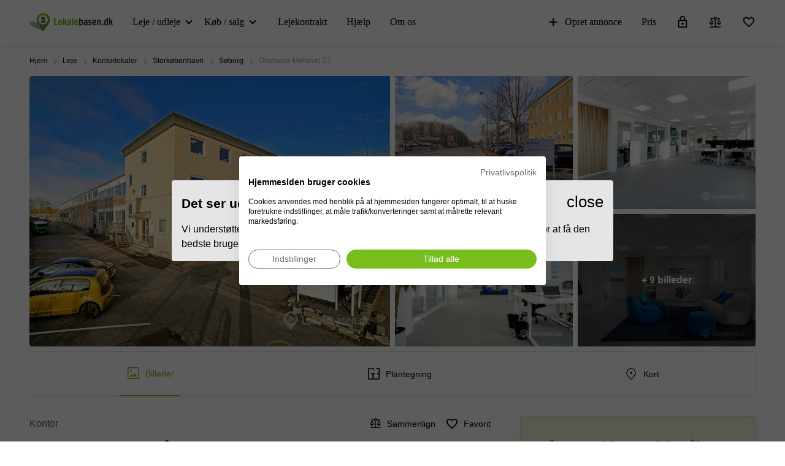

--- FILE ---
content_type: text/css
request_url: https://www.lokalebasen.dk/packs/css/2698-088eb54f.css
body_size: 177
content:
.combined-leases{padding-top:64px;padding-bottom:32px}@media(min-width: 768px){.combined-leases{padding-top:32px}}@media(min-width: 1200px){.combined-leases{padding-top:40px}}.combined-leases__title{margin-bottom:8px;line-height:19px}.combined-leases__row{padding-top:24px}.combined-leases__row:last-child{padding-bottom:0}.combined-leases__row:last-child .combined-leases__border{display:none}.combined-leases__col{font-size:16px;line-height:24px;font-weight:900}.combined-leases__col:first-child{padding-bottom:16px;font-weight:500}.combined-leases__label{font-weight:300;padding-top:2px}.combined-leases__border{padding-top:24px;border-bottom:1px solid #e0e2e2}@media(min-width: 768px){.combined-leases__border{padding-top:16px}}@media(min-width: 1200px){.combined-leases__border{width:50%}}.combined-leases__kind{text-transform:capitalize}

/*# sourceMappingURL=2698-088eb54f.css.map*/

--- FILE ---
content_type: image/svg+xml
request_url: https://www.lokalebasen.dk/packs/static/images/premium-partner-badge-f611f358e03fc38195f0.svg
body_size: 13212
content:
<svg xmlns="http://www.w3.org/2000/svg" xmlns:xlink="http://www.w3.org/1999/xlink" width="300" height="300" viewBox="0 0 300 300"><defs><linearGradient id="a" x1="108.95" y1="40.88" x2="184.87" y2="249.47" gradientUnits="userSpaceOnUse"><stop offset="0" stop-color="#b4cb2c"/><stop offset="1" stop-color="#529433"/></linearGradient></defs><title>premium-partner-badge</title><polygon points="231.63 196.51 224.82 198.34 228.3 207.14 231.63 196.51" fill="#313c3f"/><polygon points="221.07 200.3 214.82 200.75 215.09 202.6 218.56 202.34 216.01 217.23 215.66 223.67 221.24 223.68 221.23 226.94 215.63 226.94 215.64 228.54 225.05 228.35 227.91 208.43 224.04 198.59 221.07 200.3" fill="#313c3f"/><polygon points="232.49 196.5 228.74 208.47 225.91 228.39 230.48 228.39 233.11 209.49 237.03 197.75 232.49 196.5" fill="#313c3f"/><polygon points="210.92 209.89 209.44 228.57 209.68 228.57 214.82 228.57 214.82 226.11 220.42 226.11 220.42 224.47 214.78 224.48 215.55 210.37 213.83 199.48 209.45 198.37 210.92 209.89" fill="#313c3f"/><polygon points="210.1 209.93 208.66 198.63 201.96 203.49 203.17 222.57 203.61 228.57 208.63 228.57 210.1 209.93" fill="#313c3f"/><polygon points="83.42 193.13 82.65 202.35 94.78 203.08 98.65 228.78 106.72 228.78 102.35 197.88 83.42 193.13" fill="#313c3f"/><polygon points="82.49 193.21 81.81 202.63 79.79 204.05 76.17 228.87 74.91 228.87 79.41 193.82 82.49 193.21" fill="#313c3f"/><polygon points="94.05 203.84 82.48 203.16 81.7 203.71 93.1 204.39 96.74 228.78 97.9 228.78 94.05 203.84" fill="#313c3f"/><polygon points="86.07 204.79 80.56 204.46 76.99 228.78 95.99 228.78 95.05 222.23 83.91 222.24 86.07 204.79" fill="#313c3f"/><path d="M251.9,209.28c-.64-1.54-1.37-3.23-2.17-5a32.7,32.7,0,0,1-2.64,4.28l-.58.81c1,1.62,1.93,3.34,2.8,5a33.93,33.93,0,0,0,2.59-5.14" fill="#313c3f"/><path d="M245.82,219.62c.6-1,1.23-1.9,1.86-2.76.43-.59.83-1.18,1.21-1.76-.87-1.71-1.81-3.45-2.8-5.09a56.85,56.85,0,0,0-3.09,5.08c.54.94,1.13,1.9,1.76,2.87.35.55.7,1.11,1.06,1.66" fill="#313c3f"/><path d="M253.71,203.67c0-.32,0-.64-.06-.95-.37-1.23-.91-2.92-1.51-4.56a31.24,31.24,0,0,1-2,5.36c.78,1.68,1.5,3.33,2.14,4.84a46.16,46.16,0,0,0,1.45-4.69" fill="#313c3f"/><path d="M245.7,209.37c-.15-.23-.29-.46-.43-.69a29.72,29.72,0,0,1-2.22-4.28,41.92,41.92,0,0,0-2.86,5,49.37,49.37,0,0,0,2.41,4.94,57,57,0,0,1,3.1-5" fill="#313c3f"/><path d="M249.05,189.91c0-.82,0-1.64,0-2.49H248c.22.53.61,1.44,1.1,2.49" fill="#313c3f"/><path d="M247.38,198.14c.73,1.31,1.47,2.67,2.2,4.21,0,.12.11.24.17.36a30.68,30.68,0,0,0,2-5.68,25,25,0,0,0-1.38-3c-.29-.52-.58-1.06-.86-1.61a17.38,17.38,0,0,1-2.1,5.76" fill="#313c3f"/><path d="M249.64,191.17c.41.83.85,1.69,1.3,2.48a19.66,19.66,0,0,1,1,2.18,25.84,25.84,0,0,0,.43-3.34,51.27,51.27,0,0,0-1.28-5.07h-1.34a36,36,0,0,1-.14,3.75" fill="#313c3f"/><path d="M240.39,196.44c-.27-1.06-.51-2.06-.7-3-.16.85-.29,1.73-.42,2.62-.16,1.22-.31,2.48-.43,3.77.39-1,.92-2.22,1.55-3.43" fill="#313c3f"/><path d="M243.74,190.17a16.71,16.71,0,0,0,.53-2.75h-1.13a23.27,23.27,0,0,0,.6,2.75" fill="#313c3f"/><path d="M245.82,220.92c-.93,1.53-1.79,3.08-2.5,4.39,1.15,1.57,1.94,2.56,2.4,3.12h.61c.35-.47,1.27-1.68,2.26-3-.81-1.36-1.77-2.93-2.77-4.54" fill="#313c3f"/><path d="M252.44,197c.34.89.67,1.81,1,2.7-.12-1.27-.26-2.5-.42-3.7l-.15-1c-.06.4-.14.83-.23,1.28,0,.24-.1.5-.16.76" fill="#313c3f"/><path d="M245.84,208.31c.1.15.19.3.28.45l.42-.58a32.05,32.05,0,0,0,2.82-4.67c-.13-.29-.27-.57-.4-.86-.66-1.39-1.33-2.63-2-3.82A31.19,31.19,0,0,1,244.8,202c-.46.58-.89,1.17-1.29,1.75a29.88,29.88,0,0,0,2.33,4.59" fill="#313c3f"/><path d="M242.52,194.31a17.88,17.88,0,0,0-1.4,2.22A60.6,60.6,0,0,0,243.2,203c.34-.48.69-.95,1.06-1.42a32.38,32.38,0,0,0,2.34-3.42,45.58,45.58,0,0,1-2.89-5.87,9.85,9.85,0,0,1-1.19,2.05" fill="#313c3f"/><path d="M239.84,208.6a45,45,0,0,1,2.89-5,57.78,57.78,0,0,1-2.07-6.2c-1.12,2.29-1.42,2.85-1.64,3.39a9.33,9.33,0,0,0-.36,1.1c0,.73-.1,1.46-.14,2.2a26.59,26.59,0,0,0,1.32,4.47" fill="#313c3f"/><path d="M245,187.42a16.3,16.3,0,0,1-.86,3.89,38.79,38.79,0,0,0,2.89,6.12,16.62,16.62,0,0,0,1.95-6.14c-.84-1.73-1.5-3.31-1.73-3.87Z" fill="#313c3f"/><path d="M253.84,217.86c-.4,1-.87,2.18-1.37,3.19.4.89.74,1.69,1,2.36.15-1.82.26-3.67.34-5.55" fill="#313c3f"/><path d="M253.83,205.82c-.34,1.13-.72,2.28-1.19,3.46.5,1.2.94,2.3,1.32,3.25,0-2.25,0-4.5-.13-6.71" fill="#313c3f"/><path d="M251.72,221c-.7-1.55-1.53-3.35-2.47-5.22-.32.48-.66,1-1,1.46-.68.93-1.36,1.95-2,3,1,1.61,2,3.22,2.82,4.6.56-.73,1.13-1.47,1.61-2.08a10.68,10.68,0,0,0,1.07-1.76" fill="#313c3f"/><path d="M253.91,215.67l0-1.28c-.41-1.07-1-2.53-1.67-4.21a34.34,34.34,0,0,1-2.59,5c.91,1.8,1.73,3.55,2.42,5.08.73-1.56,1.39-3.35,1.81-4.55" fill="#313c3f"/><path d="M250.91,186.74c-1.58-4.83-3.53-7.88-4.78-7.88-1.4,0-3.29,3.07-4.81,7.88Z" fill="#313c3f"/><path d="M241.11,187.42c-.4,1.33-.76,2.78-1.09,4.32.21,1.06.49,2.37.86,3.82A15.88,15.88,0,0,1,242,193.9a10.65,10.65,0,0,0,1.4-2.61,22.88,22.88,0,0,1-.92-3.87Z" fill="#313c3f"/><path d="M242.52,225.37c-.36-.5-.76-1.05-1.19-1.66a21,21,0,0,1-1.27-2.08c-.75,2.09-1,2.68-1,2.71l-.19.64c.12,1.17.24,2.32.38,3.45H241c.21-.44.77-1.58,1.56-3.06" fill="#313c3f"/><path d="M252.07,221.83a9.9,9.9,0,0,1-.88,1.39c-.52.66-1.16,1.48-1.78,2.29.76,1.26,1.37,2.3,1.73,2.92H253c.15-1.16.28-2.35.39-3.55-.29-.7-.73-1.76-1.3-3" fill="#313c3f"/><path d="M249,226.09c-.71.92-1.37,1.79-1.78,2.34h3.16L249,226.09" fill="#313c3f"/><path d="M242.22,215.1a50.51,50.51,0,0,1-2.42-4.82,37.56,37.56,0,0,0-1.49,3.77c0,.53,0,1.07,0,1.61a33.91,33.91,0,0,0,1.64,4.26,51.8,51.8,0,0,1,2.24-4.82" fill="#313c3f"/><path d="M239.44,209.43c-.41-1-.76-2-1-2.94-.07,1.85-.11,3.72-.11,5.6.3-.76.68-1.66,1.15-2.66" fill="#313c3f"/><path d="M239.64,220.81c-.49-1-.9-2-1.22-2.81.08,1.82.19,3.63.33,5.41.2-.67.49-1.55.89-2.6" fill="#313c3f"/><path d="M244.84,228.43c-.45-.55-1.07-1.35-1.87-2.44-.57,1.07-1,1.93-1.25,2.44Z" fill="#313c3f"/><path d="M242.88,224.7c.72-1.35,1.59-2.9,2.53-4.43-.4-.65-.82-1.3-1.23-1.94-.55-.85-1.07-1.7-1.55-2.53a49.54,49.54,0,0,0-2.25,5,20.54,20.54,0,0,0,1.52,2.56c.35.5.67,1,1,1.38" fill="#313c3f"/><polygon points="211.74 203.26 213.12 203.26 212.29 196.12 212.13 196.12 211.74 203.26" fill="#313c3f"/><polygon points="216.93 207.04 213.59 206.78 214.03 197.44 215.74 197.44 216.93 207.04" fill="#313c3f"/><polygon points="226.06 195.07 217.53 195.07 216.47 186.25 224.55 186.25 226.06 195.07" fill="#313c3f"/><path d="M150.19,299.84S61.45,199.5,61.45,158.43c0-49,39.73-89.15,88.74-89.15s88.75,40,88.75,89C238.94,199.5,150.19,299.84,150.19,299.84Z" fill="url(#a)"/><path d="M150.19,97.67a58.07,58.07,0,1,1-58.06,58.07A58.07,58.07,0,0,1,150.19,97.67Z" fill="#fff" fill-rule="evenodd"/><path d="M165.76,150.6v41.28h22.12V150.6Zm8.85,36h-4.42v-4.43h4.42Zm0-8.74h-4.42v-4.42h4.42Zm0-8.73h-4.42v-4.42h4.42Zm0-8.73h-4.42v-4.43h4.42Zm8.85,26.2H179v-4.43h4.43Zm0-8.74H179v-4.42h4.43Zm0-8.73H179v-4.42h4.43Zm0-8.73H179v-4.43h4.43Z" fill="#dbdbdb"/><path d="M112.5,162v26.93h14.26V162Zm6,23.18h-3.17V182h3.17Zm0-5.42h-3.17v-3.17h3.17Zm0-5.43h-3.17v-3.16h3.17Zm0-5.42h-3.17v-3.17h3.17Zm5.65,16.27h-3.17V182h3.17Zm0-5.42h-3.17v-3.17h3.17Zm0-5.43h-3.17v-3.16h3.17Zm0-5.42h-3.17v-3.17h3.17Z" fill="#dbdbdb"/><path d="M126.26,120.65V193H166.1V120.65Zm16.23,62.72h-8.86v-8.85h8.86Zm0-14.76h-8.86v-8.85h8.86Zm0-14.75h-8.86V145h8.86Zm0-14.76h-8.86v-8.85h8.86Zm16.23,44.27h-8.85v-8.85h8.85Zm0-14.76h-8.85v-8.85h8.85Zm0-14.75h-8.85V145h8.85Zm0-14.76h-8.85v-8.85h8.85Z" fill="#313c3f"/><polygon points="275.31 260.89 299.9 260.89 285.31 280.44 300 300 245.97 300 245.97 280.08 260.93 280.08 275.31 260.89" fill="#707d7f"/><polygon points="260.93 280.08 245.97 300 245.97 280.08 260.93 280.08" fill="#4c5759"/><polygon points="25.22 260.89 0.1 260.89 14.69 280.44 0 300 54.56 300 54.56 280.08 39.6 280.08 25.22 260.89" fill="#707d7f"/><polygon points="39.6 280.08 54.56 300 54.56 280.08 39.6 280.08" fill="#4c5759"/><polyline points="299.58 227.94 283.81 227.94 13.99 227.99 13.99 220.72 0.04 220.71 0.04 227.34 39.6 280.08 149.45 280.08 260.93 280.08 299.58 228" fill="#313c3f"/><path d="M76.56,248.93a9.77,9.77,0,0,1-2.82,7.4,9.12,9.12,0,0,1-6.51,2.43H64.94v10.93H59.83V239.22h7.61A8.86,8.86,0,0,1,74,241.66C75.71,243.37,76.56,245.8,76.56,248.93Zm-5.11.09c0-3-1.36-4.49-4.06-4.49H64.94v8.93h2.54C70.12,253.46,71.45,252,71.45,249Z" fill="#fff"/><path d="M104.87,269.69H99.59l-1.35-6.36H91.82l-1.35,6.36H85.23l7.32-30.47h5Zm-7.73-11.45-.78-3.61q-.94-4.4-1.35-7.4c-.25,1.92-.68,4.35-1.31,7.31l-.78,3.7Z" fill="#fff"/><path d="M132,269.69h-5.56L122,258.11h-1.68v11.58h-5.11V239.22h7.61a9.07,9.07,0,0,1,6.68,2.42q2.44,2.42,2.44,7.07,0,5.88-4.83,8.31Zm-5.2-20.89c0-2.84-1.41-4.27-4.25-4.27h-2.25V253h2.54Q126.83,253,126.83,248.8Z" fill="#fff"/><path d="M158,244.45H152v25.24h-5.11V244.45H141v-5.23h17Z" fill="#fff"/><path d="M185.13,269.69h-4.91l-5.28-13.58q-1.4-3.62-2.17-6.18c.06,2.5.09,4.8.09,6.92v12.84h-4.67V239.22h5.16l5,13.36q1.55,4.09,2.25,6.36-.16-7.49-.17-7.1V239.22h4.67Z" fill="#fff"/><path d="M212.05,269.69H197V239.22h14.69v5.23h-9.57v6.44h6.42V256h-6.42v8.45h9.94Z" fill="#fff"/><path d="M239.82,269.69h-5.56l-4.46-11.58h-1.68v11.58H223V239.22h7.61a9.11,9.11,0,0,1,6.69,2.42q2.43,2.42,2.43,7.07,0,5.88-4.83,8.31Zm-5.19-20.89c0-2.84-1.42-4.27-4.26-4.27h-2.25V253h2.54C233.3,253,234.63,251.61,234.63,248.8Z" fill="#fff"/><polygon points="299.99 114.19 286.01 112.15 279.76 99.4 273.51 112.15 259.54 114.19 269.65 124.12 267.26 138.14 279.76 131.52 292.26 138.14 289.88 124.12 299.99 114.19" fill="#ffa300" fill-rule="evenodd"/><polygon points="157.46 12.75 151.21 0 144.96 12.75 130.98 14.8 141.1 24.72 138.71 38.74 151.21 32.12 163.71 38.74 161.32 24.72 171.44 14.8 157.46 12.75" fill="#ffa300" fill-rule="evenodd"/><polygon points="72.29 39.99 66.04 27.24 59.79 39.99 45.82 42.04 55.93 51.97 53.54 65.98 66.04 59.37 78.54 65.98 76.16 51.97 86.27 42.04 72.29 39.99" fill="#ffa300" fill-rule="evenodd"/><polygon points="244.05 39.99 237.8 27.24 231.54 39.99 217.57 42.04 227.68 51.97 225.29 65.98 237.8 59.37 250.3 65.98 247.91 51.97 258.02 42.04 244.05 39.99" fill="#ffa300" fill-rule="evenodd"/><polygon points="26.93 112.15 20.68 99.4 14.43 112.15 0.46 114.19 10.57 124.12 8.18 138.14 20.68 131.52 33.18 138.14 30.8 124.12 40.91 114.19 26.93 112.15" fill="#ffa300" fill-rule="evenodd"/><path d="M72.94,209.58a46.45,46.45,0,0,0-14.39-31.16l-.64,16.42q-.31,0-.69,0a4.63,4.63,0,0,0-2.48.49l.1.18-.1.19a4.7,4.7,0,0,0,2.48.48c.23,0,.44,0,.64,0l-1.17,29.71-.09,2.47h5.77l-.72-.26h8.08l-.09.25H71c3.05-7.11,2-18.71,2-18.71M69.05,196.9H60.59v-.85h8.13c.11.28.22.57.32.85m2.18,18.51H63.89l.76-.83H72ZM60.29,223h3.9l-.79.85H60.29Zm0-.85v-.83h5.43l-.77.83Zm0-1.67v-.85h7l-.78.85Zm.44-1.7.76-.82h7.35l-.77.82Zm1.55-1.67.79-.85h7.34l-.79.85ZM70.53,207H62.31l.79-.85h8.22Zm-.78.85-.77.82H60.76l.77-.82Zm-1.55,1.67-.79.85h-7v-.85Zm-7.77,1.69h6.19l-.76.83H60.42Zm0,1.67h4.66l-.79.85H60.4Zm0,1.7H63.5l-.77.83H60.38Zm0,1.67h1.57l-.78.85h-.8ZM72,213.73H65.44l.78-.85H72c0,.29,0,.57,0,.85M72,212H67l.77-.83h4.15l0,.83m-.08-1.67H68.56l.79-.85h2.47l.06.85m-.14-1.7h-1.6l.76-.82h.75l.09.82m-7.85-3.37.76-.82h6.48l.15.82Zm1.55-1.67.79-.85h4.55l.18.85ZM67,201.94l.77-.83h2.59l.21.83Zm1.55-1.67.79-.85h.54c.08.28.17.56.25.85Zm.79-2.53a3,3,0,0,0,.11.32l-.48.51H60.57v-.83Zm-1.15,1.68-.79.85H60.55v-.85Zm-1.58,1.69-.76.83H60.53v-.83Zm-1.55,1.67-.79.85H60.51v-.85Zm-1.57,1.7-.77.82H60.49v-.82ZM62,206.15l-.79.85h-.69v-.85ZM60.35,218h0l0,0Zm-.1,9.24v-.84h.8l-.77.84Zm0-1.68v-.83h2.33l-.76.83Zm3.5-.83h6.94c-.07.29-.14.57-.21.83H63Zm.79-.84.78-.85h5.74l-.18.85Zm1.57-1.7.77-.83h4.48c0,.29-.09.56-.14.83Zm1.55-1.67.79-.85h3.15c0,.29-.07.57-.11.85Zm1.58-1.7L70,218H71.8c0,.28-.06.55-.08.82Zm1.55-1.67.79-.85h.32l-.06.85ZM68.4,195.2H60.61l.14-13a53.52,53.52,0,0,1,7.65,13m-7,32,.78-.84h8c-.09.32-.18.6-.25.84Z" fill="#313c3f"/><path d="M260.09,228.06l-3.54-18.92s-.37-1.57,1.2-1.21c.64.15,2.18.31,2.72-.14a2,2,0,0,1,2.09-.24,2.92,2.92,0,0,1,1.86,2.13c.09,1,.72,18.37.72,18.37Z" fill="#313c3f"/><path d="M265.34,211.89a7.46,7.46,0,0,0,3.83,1l.34,15.15H266Z" fill="#313c3f"/><path d="M269.94,212.79s-.18-3.29.43-4.23,1.57-.59,2.52-.2,1.53,1.17,2,.81l.74,18.89h-5.26Z" fill="#313c3f"/><path d="M275.66,209.14s-.19-2.18.56-2.94,2.95-.5,4.14.45v-1.13a1.3,1.3,0,0,0,1.51-.4c.74-.79,1.86-1.67,2.29-1.44a.63.63,0,0,1,.38.61,11.2,11.2,0,0,1-.11,1.62c-.12,1,.52.52.82,1.79s1.13,4.82,2.2,20.36H276.4Z" fill="#313c3f"/><path d="M7,192.27l-2.29,1.37H9.27Zm2.89,14.38v-6.26h.24l.21-.64H3.67l.21.64h.21v6.26L0,209.83v.43H13.94v-.43ZM0,220H13.94v-8.89H0ZM4.53,194.8V199h4.9V194.8h.21l.2-.43H4.07l.2.43Z" fill="#313c3f"/><polygon points="7.52 190.71 7.14 190.71 7.14 190.36 6.82 190.36 6.82 190.71 6.45 190.71 6.45 191.02 6.82 191.02 6.82 191.65 7.14 191.65 7.14 191.02 7.52 191.02 7.52 190.71" fill="#313c3f"/><path d="M293.24,207v-1.27a2,2,0,1,1,4.06,0V207Z" fill="#313c3f"/><polygon points="299.99 209.77 290.55 209.77 290.55 210.35 290.96 210.8 290.96 228 294.04 228 296.5 228 299.58 228 299.58 210.8 299.99 210.35 299.99 209.77" fill="#313c3f"/><rect x="290.55" y="207.85" width="9.44" height="1.1" fill="#313c3f"/><path d="M49.74,222.64v-5.17H40.62v5.17H34.29V193.7H24v28.94H19V219.9H17.74v8.49H53.22v-5.75Zm-24.2,0H24.8v-5.91h.74Zm0-7.54H24.8v-7.75h.74Zm0-9.28H24.8v-7.75h.74Zm0-9.33H24.8v-1.63h.74Zm7.54,26.15h-.74v-5.91h.74Zm.05-7.54h-.74v-7.75h.74Zm0-9.28h-.74v-7.75h.74Zm0-9.33h-.74v-1.63h.74Z" fill="#313c3f"/></svg>

--- FILE ---
content_type: image/svg+xml
request_url: https://storage.googleapis.com/lb-assets-eu/dk/providers/1917/Ring3-erhverv.svg?v=1768569498
body_size: 1524
content:
<svg id="Layer_1" data-name="Layer 1" xmlns="http://www.w3.org/2000/svg" width="300" height="94.6" viewBox="0 0 300 94.6"><title>Ring3-erhverv</title><path d="M23.2,42.2H12.5v4.6H23.2c1.9,0,2.9-.4,2.9-1.3V43.4C26.1,42.6,25.1,42.2,23.2,42.2Z" fill="#046180"/><path d="M47.3,0A47.3,47.3,0,1,0,94.6,47.3,47.3,47.3,0,0,0,47.3,0ZM29.5,45.5c0,2.2-1.5,3.4-4.4,3.8l4.2,8H25.7l-4.1-7.9H12.5v7.9H9.2V39.6h14c4.2,0,6.3,1.2,6.3,3.8Zm6.4,11.8H32.6V39.6h3.3Zm26.8,0H60.1L42.5,43.8V57.3H39.3V39.6h2.6L59.6,53.1V39.6h3.1Zm16.6,0H71.4q-6.3,0-6.3-3.9v-10c0-2.6,2.1-3.8,6.3-3.8H85.3v2.6H71.4c-1.9,0-2.9.4-2.9,1.2v10c0,.9,1,1.3,2.9,1.3h7.9c1.9,0,2.9-.4,2.9-1.2V47.6h3.4v5.9C85.6,56,83.5,57.3,79.3,57.3Z" fill="#046180"/><path d="M102.9,57.3V54.7H114c2,0,3-.4,3-1.3V50.3a.9.9,0,0,0-.7-.9,5.5,5.5,0,0,0-2.1-.3H103.6V46.5h10.6a4.8,4.8,0,0,0,2.1-.4.9.9,0,0,0,.7-.9V43.4q0-1.2-3-1.2H102.9V39.6H114c4.2,0,6.3,1.2,6.3,3.8v1.8a2.8,2.8,0,0,1-1.8,2.6,2.7,2.7,0,0,1,1.8,2.5v3.1q0,3.9-6.3,3.9Z" fill="#231f20"/><path d="M139.4,49.2v5.5h14.9v2.6H136.1V39.6h18.2v2.6H139.4v4.4h14.1v2.6Z" fill="#231f20"/><path d="M157.3,57.3V39.6h14c4.2,0,6.3,1.2,6.3,3.8v2.1c0,2.2-1.4,3.4-4.4,3.8l4.2,8h-3.5l-4.2-7.9h-9.1v7.9Zm3.3-15.1v4.6h10.7c2,0,3-.4,3-1.3V43.4q0-1.2-3-1.2Z" fill="#231f20"/><path d="M198.5,49.2H184.1v8.1h-3.4V39.6h3.4v7h14.4v-7h3.4V57.3h-3.4Z" fill="#231f20"/><path d="M217.8,57.3h-2.5L203.5,39.6h3.7L216.6,54l9.3-14.4h3.6Z" fill="#231f20"/><path d="M234.4,49.2v5.5h14.9v2.6H231.1V39.6h18.2v2.6H234.4v4.4h14.1v2.6Z" fill="#231f20"/><path d="M252.3,57.3V39.6h14c4.2,0,6.3,1.2,6.3,3.8v2.1c0,2.2-1.4,3.4-4.3,3.8l4.2,8h-3.6l-4.2-7.9h-9v7.9Zm3.4-15.1v4.6h10.6c2,0,3-.4,3-1.3V43.4q0-1.2-3-1.2Z" fill="#231f20"/><path d="M288.3,57.3h-2.4L274.1,39.6h3.6L287.1,54l9.4-14.4H300Z" fill="#231f20"/></svg>